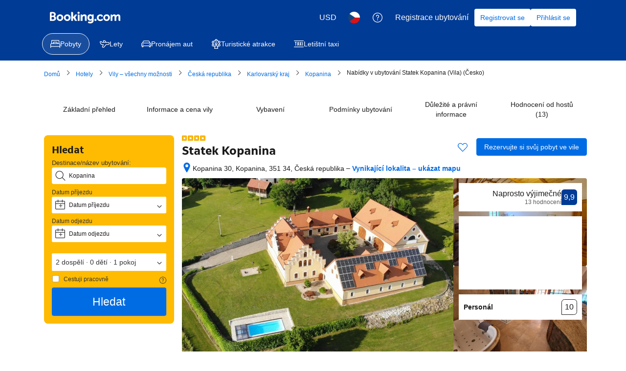

--- FILE ---
content_type: text/html; charset=UTF-8
request_url: https://www.booking.com/hotel/cz/statek-kopanina.cs.html?aid=2005763
body_size: 1820
content:
<!DOCTYPE html>
<html lang="en">
<head>
    <meta charset="utf-8">
    <meta name="viewport" content="width=device-width, initial-scale=1">
    <title></title>
    <style>
        body {
            font-family: "Arial";
        }
    </style>
    <script type="text/javascript">
    window.awsWafCookieDomainList = ['booking.com'];
    window.gokuProps = {
"key":"AQIDAHjcYu/GjX+QlghicBgQ/7bFaQZ+m5FKCMDnO+vTbNg96AH8rhIMJ+z/0ZlnwNGCUsFTAAAAfjB8BgkqhkiG9w0BBwagbzBtAgEAMGgGCSqGSIb3DQEHATAeBglghkgBZQMEAS4wEQQM0xF1depSHZO07bzbAgEQgDtkDWjfu/iA1FFovrm1DbICsUAV04yfVyp7MT61DYp7EWM6jDnLUg9RkBp27QieKrX3EpH4gWzcP8WQoA==",
          "iv":"D5490gFFdAAAAj0I",
          "context":"LzmPZVmRwXpyoDO48mplDi8TPm4lQrXwvQXQtZCj1kkXRdxZmT1C0imRDbmLc7TO2xHaBTF4bH65/3EEEgdjjIkc2s8wkSeXV3Sc0xiQVoFiVedYrn20e6IKaufsO5bdUkqvYVmS/9PqEbWklK2gJ5HMzrYfdn7xIvZmcp+QBH/VBSQfW43e1Kbsr0MURxhsWlKDIkKmicrzkxJIt8eX8L9ABXjuSck4D4gIoZNtWgAaJz5Gpk3z9bGB8xjWtq6yrr+0GX6ikTPXljfLGaSGkzAIG9eUlZJVYfoCaT/X1/xZrugc7Ich7oCn+yWnT16Dca5yqJ5AQOpAv9lIlwh1wL2Fdy4m9EWMU+H7lhHtBhFbPuppHqgDAw=="
};
    </script>
    <script src="https://d8c14d4960ca.337f8b16.us-east-2.token.awswaf.com/d8c14d4960ca/a18a4859af9c/f81f84a03d17/challenge.js"></script>
</head>
<body>
    <div id="challenge-container"></div>
    <script type="text/javascript">
        AwsWafIntegration.saveReferrer();
        AwsWafIntegration.checkForceRefresh().then((forceRefresh) => {
            if (forceRefresh) {
                AwsWafIntegration.forceRefreshToken().then(() => {
                    window.location.reload(true);
                });
            } else {
                AwsWafIntegration.getToken().then(() => {
                    window.location.reload(true);
                });
            }
        });
    </script>
    <noscript>
        <h1>JavaScript is disabled</h1>
        In order to continue, we need to verify that you're not a robot.
        This requires JavaScript. Enable JavaScript and then reload the page.
    </noscript>
</body>
</html>

--- FILE ---
content_type: text/javascript
request_url: https://cf.bstatic.com/psb/capla/static/js/db46a508.c773ad85.chunk.js
body_size: 16356
content:
/*! For license information please see db46a508.c773ad85.chunk.js.LICENSE.txt */
(self["b-property-web-property-page__LOADABLE_LOADED_CHUNKS__"]=self["b-property-web-property-page__LOADABLE_LOADED_CHUNKS__"]||[]).push([["db46a508","9bf5cd4f","538e3f03","3ab43493","a5f265fc","0e509f26","81c0e3d9","e6d72b85","30f3c988","d5e45745","064f11e9","9e691221","543a7ad1","c4bd74e3","0723a662","8ad78662"],{d0989236:(e,t,a)=>{"use strict";a.d(t,{B:()=>i});var r=a("43a4d203"),n=a("dc6d28ff");function i(){const e=(0,n.getRequestContext)();return{get acceptHeader(){return e.getAcceptHeader()},get actionName(){return e.getActionName()},get affiliate(){return e.getAffiliate()},get basePageUrl(){return e.getBasePageUrl()},get body(){return e.getBody()},get bPlatformEnvironment(){return e.getBPlatformEnvironment()},get CDNOrigin(){return e.getCDNOrigin()},get CSPNonce(){return e.getCSPNonce()},get CSRFToken(){return e.getCSRFToken()},get currency(){return e.getCurrency()},get encryptedCommonOauthState(){return e.getEncryptedCommonOauthState()},get ETSerializedState(){return e.getETSerializedState()},get isInternalIp(){return e.isInternalIp()},get isInternalUser(){return e.isInternalUser()},get isLanding(){return e.isLanding()},get isNormalRequest(){return e.isNormalRequest()},get isRobotRequest(){return e.isRobotRequest()},get language(){return e.getLanguage()},get pageviewId(){return e.getPageviewId()},get partnerIdentity(){return e.getPartnerIdentity()},get publicPath(){return e.getPublicPath()},get sessions(){return e.getSessions()},get siteId(){return e.getSiteId()},get siteType(){return e.getSiteType()},get staffIdentity(){return e.getStaffIdentity()},get userAgent(){return e.getUserAgent()},get userIdentity(){return e.getUserIdentity()},get visitorCountry(){return e.getVisitorCountry()},get visitorCountryRegion(){return e.getVisitorCountryRegion()},get visitorIP(){return e.getVisitorIP()},get visitorUfi(){return e.getVisitorUfi()},get isCnDomain(){var t;return null===e||void 0===e||null===(t=e.getBasePageUrl())||void 0===t||null===(t=t.host)||void 0===t?void 0:t.endsWith("booking.cn")},get unpackedGuestAccessToken(){return e.getUnpackedGuestAccessToken()},get isLoggedIn(){var t;const a=null===(t=e.getUnpackedGuestAccessToken())||void 0===t?void 0:t.authenticatorAssuranceLevel;return!!a&&a>=r.AuthenticatorAssuranceLevel.AAL1}}}},"049ba37a":(e,t,a)=>{"use strict";a.d(t,{U4:()=>h,ZP:()=>E,jN:()=>_});var r=a("3d054e81"),n=a("ead71eb0"),i=a.n(n),o=a("6222292b"),s=a("abab1afe"),l=a("c44dcb0c");const c="hstrmdl",u="history_modal",d="history_modal_event";function p(e){let t=arguments.length>1&&void 0!==arguments[1]?arguments[1]:null;const a=e.toString(),r=`${location.pathname}${a?`?${a}`:""}${location.hash?`#${location.hash}`:""}`;window.history.pushState(t,document.title,r);const n=new CustomEvent(d,{detail:a});document.dispatchEvent(n)}function _(e){const t=new URLSearchParams(window.location.search);t.set(c,e),p(t,u)}function h(){const e=new URLSearchParams(location.search);e.get(c)&&(history.state===u?window.history.back():(e.delete(c),p(e)))}const E=e=>{const t=(0,l.useI18n)(),{id:a,closeAriaLabel:u=t.trans((0,s.t)("a11y_cta_close")),onClose:p,onOpen:_,onInitialOpen:E,...m}=e,v=(0,n.useCallback)((e=>{const t=new URLSearchParams(e);return Boolean(t.get(c)===a)}),[a]),[g,f]=(0,n.useState)("undefined"!==typeof window?window.location.search:""),[b,C]=(0,n.useState)(v(g));return(0,n.useEffect)((()=>{b&&E&&E()}),[]),(0,n.useEffect)((()=>{const e=()=>{f(window.location.search)},t=e=>{f(e.detail)};return document.addEventListener(d,t),window.addEventListener("popstate",e),()=>{document.removeEventListener(d,t),window.removeEventListener("popstate",e)}}),[]),(0,n.useEffect)((()=>{const e=v(g);b!==e&&(e?(_&&_(),C(!0)):(p&&p(),C(!1)))}),[g,b,C,_,p,v]),i().createElement(o.SheetContainer,(0,r.Z)({active:b,onCloseTrigger:()=>h(),closeAriaLabel:u,position:"center"},m),e.children)}},aa5c3048:(e,t,a)=>{"use strict";a.d(t,{l:()=>r,v:()=>n});let r=function(e){return e.SMS="sms",e.LINK="link",e.WEIBO="weibo",e.EMAIL="email",e.TWITTER="twitter",e.TWITTER_X="twitter_X",e.WHATSAPP="whatsapp",e.FACEBOOK="facebook",e.MESSENGER="messenger",e}({}),n=function(e){return e.OpenURI="openURI",e.OpenWindow="openWindow",e.CopyToClipboard="copyToClipboard",e}({})},"9851f383":(e,t,a)=>{"use strict";a.d(t,{Z:()=>r});const r=e=>e&&e.propertyDetails?{paragraphs:e.propertyDetails.finePrints,licenseData:e.propertyDetails.licenseData}:{paragraphs:[],licenseData:{numbers:[],phrases:[]}}},"119a8107":(e,t,a)=>{"use strict";a.d(t,{Z:()=>r});const r=e=>{var t;return null!==e&&void 0!==e&&null!==(t=e.propertyFullExtended)&&void 0!==t&&null!==(t=t.translation)&&void 0!==t&&t.finePrint?e.propertyFullExtended.translation.finePrint.split("\n").filter((e=>e.length>0&&"\n"!==e)):null}},b4d10f4f:(e,t,a)=>{"use strict";a.d(t,{a:()=>s});var r=a("dc6d28ff"),n=a("077c7f8b"),i=a("9851f383"),o=a("119a8107");function s(e){const t=(0,r.getRequestContext)(),a=(0,n.z)(t.getBasePageUrl().searchParams),s=(0,i.Z)(e),l=(0,o.Z)(e);if(!a&&(l||s)){var c;return[l,null===s||void 0===s?void 0:s.paragraphs,null===s||void 0===s||null===(c=s.licenseData)||void 0===c?void 0:c.phrases].filter((e=>!!e)).flat().length>0}return!1}},bb3c1694:(e,t,a)=>{"use strict";a.r(t),a.d(t,{default:()=>N});var r=a("ead71eb0"),n=a.n(r),i=a("d0989236"),o=a("6222292b"),s=a("28dbd132"),l=a("d0fefcf5"),c=a("abab1afe"),u=a("c44dcb0c"),d=a("049ba37a"),p=a("dc6d28ff"),_=a("b4d10f4f"),h=a("50a96039"),E=a("c9a2562a");let m=function(e){return e.overview="overview",e.availability="availability",e.facilities="facilities",e.policies="policies",e.fine_print="fine_print",e.reviews="reviews",e}({});const v=e=>function(t){if(null!==t&&void 0!==t&&t.propertyFullExtended){var a,r,n,i,o,l;const u=(0,p.getRequestContext)().getVisitorCountry(),v=null===(a=t.propertyFullExtended.basicPropertyData)||void 0===a?void 0:a.accommodationTypeId,g=null===(r=t.propertyFullExtended.basicPropertyData)||void 0===r?void 0:r.id,f=null===(n=t.propertyFullExtended.propertyReview)||void 0===n||null===(n=n.totalScore)||void 0===n?void 0:n.reviewsCount,b=null===(i=t.propertyFullExtended.propertyReview)||void 0===i||null===(i=i.totalScore)||void 0===i?void 0:i.score,C=null===(o=t.propertyFullExtended.bookingHomeFlags)||void 0===o?void 0:o.isBH8,S=s.exp`eWHMcCcCcCSYeJUaXNNJIaKEO`,I=(0,s.trackExperiment)(S),y=s.exp`eWHMcCcCcCSYeJXLNYDCLRCEHARe`,A=(0,s.trackExperiment)(y)>0,T=(0,_.a)(t),w=!(null!==(l=t.propertyDetails)&&void 0!==l&&l.isTpiExclusiveProperty),k=t.propertyFullExtended.isNewlyOpened,L=((e,t)=>{switch(e){case 213:return t.trans((0,c.t)("hotel_quick_links_available_villas"));case 220:return t.trans((0,c.t)("hotel_quick_links_available_holidayhomes"));case 201:return t.trans((0,c.t)("hotel_quick_links_available_apartments"));case 211:return t.trans((0,c.t)("hotel_quick_links_available_bungalow"));case 224:return t.trans((0,c.t)("hotel_quick_links_available_tented_camp"));default:return t.trans((0,c.t)("dh_pp_info_and_price_quick_link_tab"))}})(v,e),R=((e,t)=>"us"===e?t.trans((0,c.t)("hp_amenities_quick_link")):t.trans((0,c.t)("hp_facilities_quick_link")))(u,e);let N;if(f>0){const t=(0,h.u)(f,e.language,0),a={num_exception:f,variables:{num_reviews:t,start_bold:"",end_bold:""}};N=e.trans((0,c.t)("hp_tab_num_reviews_end",a))}else N=C&&k?e.trans((0,c.t)("vr_hp_headings_newest_prop")):e.trans((0,c.t)("bh_pp_no_reviews_yet"));const B=[];return B.push({id:m.overview,href:I>0?"#wrap-hotelpage-top":"#hotelTmpl",attributes:{"data-tab-link":!0,"data-scroll":"a[name=overview]"},text:e.trans((0,c.t)("pp_web_navigation_overview"))}),B.push({id:m.availability,text:L,href:I>0?"#hp_availability_style_changes":"#availability",attributes:{"data-tab-link":!0,"data-scroll":"a[name=availability]"}}),B.push({id:m.facilities,text:R,href:A?"":"#hp_facilities_box",attributes:{"data-tab-link":!0,"data-scroll":"a[name=HotelFacilities]"}}),B.push({id:m.policies,text:e.trans((0,c.t)("hp_quick_link_house_rules")),href:"#policies",attributes:{"data-tab-link":!0,"data-scroll":"a[name=policies]"}}),T&&B.push({id:m.fine_print,text:e.trans((0,s.trackExperiment)(s.exp`cQEcYTBYROdMYGbEJeaGXRDcXUFcNQFET`)?(0,c.t)("sc_pl_legal_info_pp_tab"):(0,c.t)("hp_the_fine_print_quick_link",{variables:{nbsp:" "}})),href:"#important_info",attributes:{"data-tab-link":!0,"data-scroll":"a[name=important_info]"}}),w&&B.push({id:m.reviews,text:N,href:"#blockdisplay4",attributes:{"data-tab-link":!0,"data-target":"hp-reviews-sliding","data-component":"core/sliding-panel-trigger","data-google-track":"Click/Action: hotel/review_link_inline_v1",rel:"reviews",role:"button","aria-controls":"hp-reviews-sliding"}}),{navItems:B,onClickItem:e=>{switch((0,s.trackCustomGoal)(S,2),e){case m.overview:(0,s.trackCustomGoal)(S,3);break;case m.availability:(0,s.trackCustomGoal)(S,4);break;case m.facilities:(0,s.trackCustomGoal)(S,5)}if(e===m.facilities&&((0,s.trackCustomGoal)(y,1),A&&(0,d.jN)("property-facility_block_sidebar")),e===m.reviews&&t){const e={[E.h.REVIEW_SUMMARY]:{[E.h.PRODUCT_TYPE]:E.h.TYPE_ACCOMMODATION,[E.h.PRODUCT_ID]:null===g||void 0===g?void 0:g.toString(),[E.h.REVIEW_NUMBER]:f,[E.h.REVIEW_SCORE]:b}};E.Z.trackBehavior("ugc__hp_top_bar_review_cta_clicked","1.0.x",e)}}}}return null};var g=a("34a801b8"),f=a("da544285"),b=a("d16c4768");var C=a("21534ca3"),S=a("a8619b3d"),I=a("1050c5b4"),y=a("204e7524");a("7268fd96");const A=a("0069df9e").default,T="cf8b5eca0c",w="f5852f597b",k="a01852f066",L=e=>{let{navItems:t,fillEqually:a=!1,tabAriaLabel:r,moreAriaLabel:i="More",iconButtons:s=[],onClickItem:l,activeItemId:c}=e;return t.length?n().createElement("div",{"data-testid":"header-nav-container",className:T},n().createElement(o.Tab,{fillEqually:a,className:w,moreLabel:i,onTabChange:l??void 0,activeTabId:c,attributes:{"aria-label":r??""}},n().createElement(o.Tab.TriggerList,null,t.map((e=>n().createElement(o.Tab.Trigger,{native:!0,key:e.id,id:e.id,text:e.text,href:e.href,linkAttributes:{role:"tab","data-testid":`Property-Header-Nav-Tab-Trigger-${e.id}`,...e.attributes}}))))),s.length>0&&n().createElement("div",{className:k},s)):null},R=100;function N(){var e,t;const a=(0,u.useI18n)(),d=(0,b.Z)(),p=v(a)(d),_=(0,i.B)(),h=(0,S.K0)(),{isSoldOut:E}=(0,f.q)(),T=s.exp`eWHMcCcCcCSYeJUaXNNJIaKEO`,w=(0,s.trackExperiment)(T),k=(0,r.useMemo)((()=>0!==w&&null!==p&&void 0!==p&&p.navItems&&"undefined"!==typeof window?p.navItems.flatMap((e=>{var t;return[null===(t=e.attributes)||void 0===t?void 0:t["data-scroll"],e.href].filter((e=>Boolean(e))).map((t=>document.querySelector(t)?{id:e.id,selector:t}:null)).filter((e=>Boolean(e)))})):[]),[null===p||void 0===p?void 0:p.navItems,w]),N=function(e,t){const[a,n]=(0,r.useState)(null);return(0,r.useEffect)((()=>{if(!e.length||"undefined"===typeof window)return;const a={rootMargin:"-100px 0px -50% 0px",threshold:[0,.1,.2,.3,.4,.5],...t},r=new Map,i=new Map,o=new IntersectionObserver((e=>{e.forEach((e=>{const t=r.get(e.target);t&&i.set(t,e.intersectionRatio)}));let t=0,a=null;i.forEach(((e,r)=>{e>t&&(t=e,a=r)})),t>0&&a&&n(a)}),a);return e.forEach((e=>{let{id:t,selector:a}=e;const n=document.querySelector(a);n&&(r.set(n,t),i.set(t,0),o.observe(n))})),()=>{o.disconnect()}}),[e,t]),a}(k),[B,P]=(0,r.useState)(!1);if((0,r.useEffect)((()=>{if(0===w)return;const e=k.find((e=>e.id===m.availability));if(!e)return;const t=document.querySelector(e.selector);if(!t)return;const a=()=>{const e=t.getBoundingClientRect().top<=R;P(e)};return a(),window.addEventListener("scroll",a,{passive:!0}),()=>{window.removeEventListener("scroll",a)}}),[w,k]),(0,r.useEffect)((()=>{(0,g.wI)()})),!p)return null;(0,s.trackExperimentStage)(T,7);"us"===_.visitorCountry&&(0,s.trackExperimentStage)(T,1);(0,I.R8)({...h,isBusinessBooker:!1})===I.YA.FAMILY&&(0,s.trackExperimentStage)(T,2);const O=Boolean(null===d||void 0===d||null===(e=d.propertyFullExtended)||void 0===e?void 0:e.bookingHomeFlags.isBH8),x=Boolean(null===d||void 0===d||null===(t=d.propertyDetails)||void 0===t||null===(t=t.chainIds)||void 0===t?void 0:t.length);O?(0,s.trackExperimentStage)(T,4):x?(0,s.trackExperimentStage)(T,5):(0,s.trackExperimentStage)(T,3),E&&(0,s.trackExperimentStage)(T,6);const D=!!h.searchConfigDate,U=[];1===w?U.push(n().createElement("div",{key:"icon-buttons-container",style:{display:"contents",visibility:B?"visible":"hidden"}},n().createElement(A,{key:"wishlist"}),n().createElement(y.default,{key:"share"}),n().createElement(o.Button,{key:"reserve",variant:"primary",onClick:()=>{l.eventBus.publish(C.l.SEE_AVAILABILITY_CLICKED,{}),(0,s.trackCustomGoal)(T,1)},attributes:{"data-testid":"navbar-reserve"}},D?E?n().createElement(u.Trans,{tag:"hp_soldout_cta_check_dates"}):n().createElement(u.Trans,{tag:"hp_top_buttons_reserve_with_dates"}):n().createElement(u.Trans,{tag:"hp_top_buttons_reserve"})))):2===w&&U.push(n().createElement("div",{key:"icon-buttons-container",style:{display:"contents",visibility:B?"visible":"hidden"}},n().createElement(o.Button,{key:"see-availability",variant:"primary",onClick:()=>{l.eventBus.publish(C.l.SEE_AVAILABILITY_CLICKED,{}),(0,s.trackCustomGoal)(T,1)},attributes:{"data-testid":"navbar-see-availability"}},E?n().createElement(u.Trans,{tag:"hp_soldout_cta_check_dates"}):n().createElement(u.Trans,{tag:"dhotel_good2know_cta_see_availability"}))));const M=0===w?m.overview:N??"";return n().createElement(L,{navItems:p.navItems,fillEqually:0===w,moreAriaLabel:a.trans((0,c.t)("pp_web_navigation_more_button")),tabAriaLabel:a.trans((0,c.t)("a11y_pp_in_page_navigation")),iconButtons:U,onClickItem:p.onClickItem,activeItemId:M})}},"204e7524":(e,t,a)=>{"use strict";a.r(t),a.d(t,{default:()=>c});var r=a("ead71eb0"),n=a.n(r),i=a("dc6d28ff"),o=a("abab1afe"),s=a("b0469733"),l=a("d85e04fd");const c=()=>{const e=((0,i.getRequestContext)().getLanguage()||"")===o.SupportedLocales["zh-cn"];return n().createElement(s.Z,{isDesktop:!0,shareItems:e?l.L$:l.zf})}},"7268fd96":(e,t,a)=>{"use strict";a.r(t),a.d(t,{default:()=>u});var r=a("ead71eb0"),n=a.n(r),i=a("dc6d28ff");function o(){var e;if(!function(){var e;const t=(0,i.getRequestContext)(),a=null===(e=t.getBasePageUrl())||void 0===e?void 0:e.hostname,r=t.getAffiliate();return a&&/booking\.cn$/.test(a)||1662037===(null===r||void 0===r?void 0:r.id)}())return!1;const t=null===(e=(0,i.getRequestContext)().getUserAgent())||void 0===e?void 0:e.userAgent;return Boolean(t&&t.toLowerCase().includes("bookingharmonyos"))}var s=a("abab1afe"),l=a("b0469733"),c=a("d85e04fd");const u=()=>{const e=((0,i.getRequestContext)().getLanguage()||"")===s.SupportedLocales["zh-cn"];return n().createElement(l.Z,{shareItems:o()?c.TI:e?c.yJ:c.v9,isDesktop:!1})}},b0469733:(e,t,a)=>{"use strict";a.d(t,{Z:()=>K});var r=a("ead71eb0"),n=a.n(r),i=a("f27f9eec"),o=a.n(i),s=a("6551b78a"),l=a("6222292b"),c=a("abab1afe"),u=a("c44dcb0c"),d=a("8521b397"),p=a.n(d),_=a("aa5c3048");const h=e=>{window.isSecureContext&&navigator.clipboard?navigator.clipboard.writeText(e):(e=>{const t=document.createElement("textarea");t.value=e,document.body.appendChild(t),t.focus(),t.select();try{document.execCommand&&document.execCommand("copy")}catch(a){console.error("Unable to copy to clipboard",a)}document.body.removeChild(t)})(e)},E=(e,t,a)=>{switch(e){case _.l.LINK:return t?a.trans((0,c.t)("pp_share_link_copied"))+": "+a.trans((0,c.t)("a11y_pp_share_link_copied_aria_label")):a.trans((0,c.t)("pp_share_copy_link"))+": "+a.trans((0,c.t)("a11y_pp_share_copy_link_aria_label"));case _.l.SMS:return a.trans((0,c.t)("a11y_pp_share_via_sms_aria_label"));case _.l.EMAIL:return a.trans((0,c.t)("a11y_pp_share_via_email_aria_label"));case _.l.FACEBOOK:return a.trans((0,c.t)("a11y_pp_share_via_facebook_aria_label"));case _.l.MESSENGER:return a.trans((0,c.t)("a11y_pp_share_via_messenger_aria_label"));case _.l.TWITTER:return a.trans((0,c.t)("a11y_pp_share_via_twitter_aria_label"));case _.l.TWITTER_X:return a.trans((0,c.t)("a11y_pp_share_via_x_formerly_aria_label"));case _.l.WHATSAPP:return a.trans((0,c.t)("a11y_pp_share_via_whatsapp_aria_label"));case _.l.WEIBO:return a.trans((0,c.t)("a11y_pp_share_via_weibo_aria_label"));default:return null}},m=e=>{switch(e){case _.l.LINK:return n().createElement(u.Trans,{tag:"pp_share_copy_link"});case _.l.SMS:return n().createElement(u.Trans,{tag:"pp_share_via_sms"});case _.l.EMAIL:return n().createElement(u.Trans,{tag:"pp_share_via_email"});case _.l.FACEBOOK:return n().createElement(u.Trans,{tag:"pp_share_via_facebook"});case _.l.MESSENGER:return n().createElement(u.Trans,{tag:"pp_share_via_messenger"});case _.l.TWITTER:return n().createElement(u.Trans,{tag:"pp_share_via_twitter"});case _.l.TWITTER_X:return n().createElement(u.Trans,{tag:"pp_share_via_x_formerly"});case _.l.WHATSAPP:return n().createElement(u.Trans,{tag:"pp_share_via_whatsapp"});case _.l.WEIBO:return n().createElement(u.Trans,{tag:"pp_share_via_weibo"});default:return null}};var v=a("91f42b72"),g=a("358dbb6d"),f=a("7b7b73e2"),b=a("c4bac97a"),C=a("7c97ba8b"),S=a("494db039"),I=a("6c564174"),y=a("fef11c13"),A=a("27b2b3ad"),T=a("ec536bf5"),w=a("1761f526");const k=(e,t)=>{switch(e){case _.l.LINK:return t?n().createElement(l.Icon,{svg:v.default,color:"constructive"}):n().createElement(l.Icon,{svg:g.default});case _.l.SMS:return f.default;case _.l.EMAIL:return b.default;case _.l.FACEBOOK:return C.default;case _.l.TWITTER:return S.default;case _.l.TWITTER_X:return I.default;case _.l.WHATSAPP:return y.default;case _.l.MESSENGER:return A.default;case _.l.WEIBO:return T.default;default:return w.default}};const L=function(e){const[t,a]=(0,r.useState)(e?Math.round(e):null);return(0,r.useEffect)((()=>{if(0===t&&a(null),!t||t<0)return;const e=setInterval((()=>{a(t-1)}),1e3);return()=>clearInterval(e)}),[t]),{timeLeft:t,setTimeLeft:a}},R="e47eb4440e",N="ce7e6ff259";const B=e=>{let{propertyName:t,shareLink:a,shareItems:i,showQRCode:s,QRCodeImage:c,onShareActionClicked:d=o(),isDesktop:v}=e;const g=(0,u.useI18n)(),{timeLeft:f,setTimeLeft:b}=L(null),C=(0,r.useCallback)((e=>r=>{r.preventDefault();const n=((e,t,a)=>{const r=encodeURIComponent(t);switch(e){case _.l.LINK:return t;case _.l.SMS:return"sms:?body="+r;case _.l.EMAIL:return"mailto:?body="+r;case _.l.FACEBOOK:return"http://www.facebook.com/share.php?u="+r;case _.l.MESSENGER:return"fb-messenger://share?link="+r;case _.l.TWITTER:case _.l.TWITTER_X:return a?"http://twitter.com/share?text="+a+"&url="+r:"http://twitter.com/share?url="+r;case _.l.WHATSAPP:return"whatsapp://send?text="+r;case _.l.WEIBO:return a?"http://service.weibo.com/share/share.php?title="+a+"&url="+r:"http://service.weibo.com/share/share.php?url="+r;default:return r}})(e.channel,a,t),i=(e=>{switch(e){case _.l.LINK:return _.v.CopyToClipboard;case _.l.SMS:case _.l.EMAIL:return _.v.OpenURI;case _.l.FACEBOOK:return _.v.OpenWindow;case _.l.MESSENGER:return _.v.OpenURI;case _.l.TWITTER:case _.l.TWITTER_X:return _.v.OpenWindow;case _.l.WHATSAPP:return _.v.OpenURI;case _.l.WEIBO:return _.v.OpenWindow;default:return""}})(e.channel);var o,s;i===_.v.CopyToClipboard?(h(n),b(3)):i===_.v.OpenWindow?window.open(n,e.target?e.target+"_"+(o=1e5,s=999999,Math.floor(Math.random()*(s-o))+o).toString():"_blank",e.features?e.features:"noreferrer"):i===_.v.OpenURI&&(window.location.href=n)}),[a,b,t]);if(!i.length)return null;const S=Boolean(f),I=i.map((e=>({key:e.id,content:n().createElement(l.ListItem,{spacing:"medium",className:p()(!v&&N),attributes:{"data-testid":"property-share-item","aria-label":E(e.channel,S,g)||void 0,"data-channel":e.channel},icon:k(e.channel,Boolean(f)),onClick:t=>{C(e)(t),d(e),e.onClick&&e.onClick()}},S&&e.channel===_.l.LINK?n().createElement(l.Text,{variant:"body_1",color:"constructive"},n().createElement(u.Trans,{tag:"pp_share_link_copied"})):n().createElement(l.Text,{variant:"body_1"},e.customLabel?e.customLabel:m(e.channel)))})));return s&&c&&I.push({key:"qrcode",content:n().createElement(l.Card,null,n().createElement(l.Image,{src:c}))}),n().createElement(n().Fragment,null,n().createElement(l.List,{className:R,variant:"text",rowSpacing:"medium",items:I}))},P="df6693f0f7",O=e=>{let{propertyName:t,shareLink:a,shareItems:r,showQRCode:i,QRCodeImage:d,onShareButtonClicked:p=o(),onShareActionClicked:_=o()}=e;const h=(0,u.useI18n)();return r.length?n().createElement(l.Popover,{size:"medium",triggerType:"click",hideClose:!0,fill:!0,position:"bottom-start"},n().createElement(l.Popover.Trigger,null,(e=>n().createElement(l.Tooltip,{text:h.trans((0,c.t)("pp_share_property_header")),position:"bottom"},(t=>n().createElement(l.Button,{variant:"tertiary",attributes:{...e,...t,"aria-label":h.trans((0,c.t)("pp_share_property_header")),"data-testid":"property-share-button"},onClick:p,icon:s.default,size:"large"}))))),n().createElement(l.Popover.Content,null,n().createElement(l.Text,{variant:"strong_1",className:P,tagName:"h3",mixin:{marginBlockEnd:0}},n().createElement(u.Trans,{tag:"pp_share_property_header"})),n().createElement(B,{propertyName:t,shareLink:a,shareItems:r,showQRCode:i,QRCodeImage:d,onShareActionClicked:_,isDesktop:!0}))):null},x=e=>{let{propertyName:t,shareLink:a,shareItems:i,onShareButtonClicked:d=o(),onShareActionClicked:p=o()}=e;const _=(0,u.useI18n)(),[h,E]=(0,r.useState)(!1);return i.length?n().createElement(n().Fragment,null,n().createElement(l.Button,{variant:"tertiary-neutral",onClick:()=>{E(!0),d()},"data-testid":"property-share-button",attributes:{"aria-label":_.trans((0,c.t)("pp_share_property_header"))},icon:s.default,size:"large"}),n().createElement(l.SheetContainer,{active:h,position:"bottom",title:_.trans((0,c.t)("pp_share_property_header")),closeAriaLabel:_.trans((0,c.t)("a11y_cta_close")),onCloseTrigger:()=>E(!1)},n().createElement(B,{propertyName:t,shareLink:a,shareItems:i,onShareActionClicked:p}))):null},D=e=>{let{propertyName:t,shareLink:a,shareItems:r,showQRCode:i,QRCodeImage:s,isDesktop:l=!0,onShareButtonClicked:c=o(),onShareActionClicked:u=o()}=e;return r.length?n().createElement("div",{"data-testid":"property-share-container"},l?n().createElement(O,{propertyName:t,shareLink:a,shareItems:r,showQRCode:i,QRCodeImage:s,onShareButtonClicked:c,onShareActionClicked:u}):n().createElement(x,{propertyName:t,shareLink:a,shareItems:r,onShareButtonClicked:c,onShareActionClicked:u})):null};var U=a("c66f4a5f"),M=a("dc6d28ff"),W=a("28dbd132"),V=a("d16c4768"),H=a("9f9eaced"),F=a("cedcabf9");const q={},G={kind:"Document",definitions:[{kind:"OperationDefinition",operation:"mutation",name:{kind:"Name",value:"ShareURL"},variableDefinitions:[{kind:"VariableDefinition",variable:{kind:"Variable",name:{kind:"Name",value:"input"}},type:{kind:"NonNullType",type:{kind:"NamedType",name:{kind:"Name",value:"ShareHotelpageUrlInput"}}},directives:[]}],directives:[],selectionSet:{kind:"SelectionSet",selections:[{kind:"Field",name:{kind:"Name",value:"urlSharing"},arguments:[],directives:[],selectionSet:{kind:"SelectionSet",selections:[{kind:"Field",name:{kind:"Name",value:"shareHotelpageUrl"},arguments:[{kind:"Argument",name:{kind:"Name",value:"input"},value:{kind:"Variable",name:{kind:"Name",value:"input"}}}],directives:[],selectionSet:{kind:"SelectionSet",selections:[{kind:"InlineFragment",typeCondition:{kind:"NamedType",name:{kind:"Name",value:"ShareUrlResult"}},directives:[],selectionSet:{kind:"SelectionSet",selections:[{kind:"Field",name:{kind:"Name",value:"url"},arguments:[],directives:[]}]}},{kind:"InlineFragment",typeCondition:{kind:"NamedType",name:{kind:"Name",value:"ShareUrlError"}},directives:[],selectionSet:{kind:"SelectionSet",selections:[{kind:"Field",name:{kind:"Name",value:"message"},arguments:[],directives:[]}]}}]}}]}}]}}],loc:{start:0,end:247,source:{body:"\n  mutation ShareURL($input: ShareHotelpageUrlInput!) {\n    urlSharing {\n      shareHotelpageUrl(input: $input) {\n        ... on ShareUrlResult {\n          url\n        }\n        ... on ShareUrlError {\n          message\n        }\n      }\n    }\n  }\n",name:"GraphQL request",locationOffset:{line:1,column:1}}}};const K=e=>{let{isDesktop:t,shareItems:a}=e;const i=(0,V.Z)(),o=null!==(s=i)&&void 0!==s&&s.propertyFullExtended?s.propertyFullExtended.basicPropertyData:null;var s;const[l,c]=(0,r.useState)(""),[u,d]=function(e){const t={...q,...e};return F.useMutation(G,t)}();(0,r.useEffect)((()=>{var e,t;d.called&&(d.error?((0,W.trackGoal)("web_share_dialog_failed"),(0,U.Ew)("[PropertyShare] failed to shorten url due to GraphQL Error",{url:l,error:d.error.message})):null!==(e=d.data)&&void 0!==e&&e.urlSharing&&"ShareUrlError"===d.data.urlSharing.shareHotelpageUrl.__typename?((0,W.trackGoal)("web_share_dialog_failed"),(0,U.Ew)("[PropertyShare] failed to shorten url due to Service Error",{url:l,error:d.data.urlSharing.shareHotelpageUrl.message})):null!==(t=d.data)&&void 0!==t&&t.urlSharing&&"ShareUrlResult"===d.data.urlSharing.shareHotelpageUrl.__typename&&c(d.data.urlSharing.shareHotelpageUrl.url))}),[d,l]);return n().createElement("div",{"data-testid":"PropertyShare-wrapper"},n().createElement(D,{propertyName:null===o||void 0===o?void 0:o.name,isDesktop:t,shareLink:l,shareItems:a,onShareButtonClicked:()=>{const e=(0,M.getRequestContext)(),t=e.getAffiliate(),a=e.getBasePageUrl();null!==t&&void 0!==t&&t.id&&a.searchParams.set("aid",t.id.toString()),d.called||(c(a.toString().split("?")[0]),u({variables:{input:{url:a.toString()}},context:{headers:(0,H.Z)({DevTimeout:1e4,ProdTimeout:3e3})}}))},onShareActionClicked:()=>{(0,W.trackGoal)("web_share_dialog_succeed")}}))}},d85e04fd:(e,t,a)=>{"use strict";a.d(t,{L$:()=>o,TI:()=>l,v9:()=>i,yJ:()=>s,zf:()=>n});var r=a("aa5c3048");const n=[{id:"1",channel:r.l.LINK},{id:"2",channel:r.l.FACEBOOK,target:"sc_share",features:"menubar=0,resizable=1,width=600,height=400"},{id:"3",channel:r.l.TWITTER_X,target:"sc_share",features:"menubar=0,resizable=1,width=600,height=400"}],i=[{id:"1",channel:r.l.LINK},{id:"2",channel:r.l.SMS},{id:"3",channel:r.l.WHATSAPP},{id:"4",channel:r.l.MESSENGER},{id:"5",channel:r.l.EMAIL}],o=[{id:"1",channel:r.l.LINK},{id:"10",channel:r.l.WEIBO,target:"sc_share",features:"menubar=0,resizable=1,width=600,height=400"}],s=[{id:"1",channel:r.l.LINK},{id:"10",channel:r.l.WEIBO}],l=[{id:"1",channel:r.l.LINK}]},"0069df9e":(e,t,a)=>{"use strict";a.r(t),a.d(t,{default:()=>p});var r=a("ead71eb0"),n=a.n(r),i=a("d16e9636"),o=a.n(i),s=a("d16c4768"),l=a("4e9159f9"),c=a("b2caa68d");const u=(0,i.loadable)({resolved:{},chunkName(){return"bWishlistWishlistCs-WishlistWidgetPp"},isReady(e){const t=this.resolve(e);return!0===this.resolved[t]&&!!a.m[t]},importAsync:()=>a.e("7cc22bd9").then(a.t.bind(a,"5acff7df",23)),requireAsync(e){const t=this.resolve(e);return this.resolved[t]=!1,this.importAsync(e).then((e=>(this.resolved[t]=!0,e)))},requireSync(e){const t=this.resolve(e);return a(t)},resolve(){return"5acff7df"}}),d=()=>{const e=(0,s.Z)(),t=(0,c.Z)(e),a=(0,l.E)();return t?n().createElement("div",{"data-testid":"PropertyWishlistWidgetDesktop-wrapper"},n().createElement(u,{property:{propertyId:t,searchMeta:a}})):null},p=d},"34a801b8":(e,t,a)=>{"use strict";a.d(t,{F7:()=>E,aW:()=>h,oB:()=>l,wI:()=>m});var r=a("af1e2b38"),n=a("dc6d28ff"),i=a("28dbd132"),o=a("fd10699a"),s=a("efa86f11");const l=["4f25e170-69be-46e7-94fd-f6110ae1b5e6","d582f750-1095-4587-81c6-23b08d761927"];let c=function(e){return e[e.NON_BOT_US_USER=1]="NON_BOT_US_USER",e[e.WARM_START_US_USER=2]="WARM_START_US_USER",e[e.DIRECT_TRAFFIC=3]="DIRECT_TRAFFIC",e[e.PAID_TRAFFIC=4]="PAID_TRAFFIC",e[e.GENIUS_USER=5]="GENIUS_USER",e}({}),u=function(e){return e[e.HP_BANNER_VIEW=1]="HP_BANNER_VIEW",e[e.HP_BANNER_CLICK=2]="HP_BANNER_CLICK",e}({});const d=i.exp`OABBaJdUBfUaRIfMPePcAFRFGUNTBBSSUSYeJcCcCcCC`,p=i.exp`OABBaJdUBfUaRIfMPePcAFRFGUNTBBSSUSYeJOOIBBO`,_=()=>{const{isWWW:e}=(0,r.Z6)();return e?d:p},h=()=>{(0,i.trackCustomGoal)(_(),u.HP_BANNER_VIEW)},E=()=>{(0,i.trackCustomGoal)(_(),u.HP_BANNER_CLICK)},m=()=>{const e=(0,n.getRequestContext)(),t="us"===e.getVisitorCountry(),a=_();var r;!e.isRobotRequest()&&t&&((0,i.trackExperimentStage)(a,c.NON_BOT_US_USER),g(e.getBasePageUrl())&&((0,i.trackExperimentStage)(a,c.WARM_START_US_USER),null!==(r=e.getUserIdentity())&&void 0!==r&&r.isGenius&&(0,i.trackExperimentStage)(a,c.GENIUS_USER),v()?(0,i.trackExperimentStage)(a,c.PAID_TRAFFIC):(0,i.trackExperimentStage)(a,c.DIRECT_TRAFFIC)))},v=()=>{const{partnerChannelId:e}=(0,n.getRequestContext)().getAffiliate()??{};return e&&[4,14].includes(e)},g=e=>{if(!(0,s.J)())return!1;const t=(0,o.Xk)(e.searchParams);if(t){const{checkin:e}=t;return 5===e.getMonth()&&e.getDate()>=6||6===e.getMonth()&&e.getDate()<=6}return!1}},da544285:(e,t,a)=>{"use strict";a.d(t,{q:()=>s});var r=a("ead71eb0"),n=a("fee0d0bc");function i(){const e=(0,n.WQ)().readFragment({fragment:{kind:"Document",definitions:[{kind:"FragmentDefinition",name:{kind:"Name",value:"RTRoomTableHotelData"},typeCondition:{kind:"NamedType",name:{kind:"Name",value:"RoomTableQueryResult"}},directives:[],selectionSet:{kind:"SelectionSet",selections:[{kind:"Field",name:{kind:"Name",value:"hotelId"},arguments:[],directives:[]},{kind:"Field",name:{kind:"Name",value:"stars"},arguments:[],directives:[]},{kind:"Field",name:{kind:"Name",value:"accommodationTypeId"},arguments:[],directives:[]},{kind:"Field",name:{kind:"Name",value:"isSoldOut"},arguments:[],directives:[]}]}}],loc:{start:0,end:137,source:{body:"\n    fragment RTRoomTableHotelData on RoomTableQueryResult {\n      hotelId\n      stars\n      accommodationTypeId\n      isSoldOut\n    }\n  ",name:"GraphQL request",locationOffset:{line:1,column:1}}}},id:"RoomTableQueryResult:{}"});return null===e?{hotelId:0,stars:0,accommodationTypeId:0,isSoldOut:!1}:e}function o(){try{return i().isSoldOut}catch(e){return!1}}function s(){const[e,t]=(0,r.useState)(!1),[a,n]=(0,r.useState)(!1);return(0,r.useEffect)((()=>{e||n(o()),t(!0)}),[e,a]),{isSoldOut:a}}},"4e9159f9":(e,t,a)=>{"use strict";a.d(t,{E:()=>l});var r=a("ead71eb0"),n=a("aa7a9979"),i=a.n(n),o=a("d0989236"),s=a("a8619b3d");function l(){const e=(0,o.B)().basePageUrl;return(0,r.useMemo)((()=>{const{searchConfigDate:t,...a}=(0,s.K0)(e);return{dates:i()(t)?null:{checkin:t.checkin,checkout:t.checkout},...a}}),[e])}},"21534ca3":(e,t,a)=>{"use strict";a.d(t,{G:()=>n,l:()=>r});const r={SEE_AVAILABILITY_CLICKED:"CAPLA_EVENT_property-web-property-page_SEE_AVAILABILITY_BTN_CLICKED",READ_ALL_REVIEWS_CLICKED:"CAPLA_EVENT_property-web-property-page_READ_ALL_REVIEWS_CLICKED",SUBPAGE_CLOSED:"CAPLA_EVENT_property-web-property-page_SUBPAGE_CLOSED",SUBPAGE_OPENED:"CAPLA_EVENT_property-web-property-page_SUBPAGE_OPENED",SUBPAGE_RESERVE_CLICKED:"CAPLA_EVENT_property-web-property-page_SUBPAGE_RESERVE_CLICKED",CHINA_LICENSE:"CAPLA_EVENT_property-web-property-CHINA_LICENSE",MDOTVALUE_TRACKING:"CAPLA_EVENT_mdotvalue_tracking",ON_REVIEW_TAB_HP_MOBILE_CLOSED:"CAPLA_EVENT_property-web-property-page_REVIEW_TAB_HP_MOBILE_CLOSED",ON_REVIEW_TAB_HP_MOBILE_BACK_BUTTON_CLICKED:"CAPLA_EVENT_property-web-property-page_REVIEW_TAB_HP_MOBILE_BACK_BUTTON_CLICKED",ON_REVIEW_TAB_HP_MOBILE_BOOK_BUTTON_CLICKED:"CAPLA_EVENT_property-web-property-page_REVIEW_TAB_HP_MOBILE_BOOK_BUTTON_CLICKED",ON_REVIEW_TOPIC_SELECTED:"CAPLA_EVENT_property-web-property-page_TOPIC_SELECTED",ON_REVIEW_TOPIC_DESELECTED:"CAPLA_EVENT_property-web-property-page_TOPIC_DESELECTED",ON_CLOSE_REVIEWS_LIST_SHEET_CONTAINER:"CAPLA_EVENT_property-web-property-page_CLOSE_REVIEWS_LIST_SHEET_CONTAINER",URL_UPDATED:"CAPLA_EVENT_property-web-property-page_URL_UPDATED"},n={OPEN_SUBPAGE:"CAPLA_EVENT_property-web-property-page_OPEN_SUBPAGE",OPEN_SUSTAINABLE_MODAL:"CAPLA_EVENT_property-web-property-page_OPEN_SUSTAINABLE_MODAL",CLOSE_SUBPAGE:"CAPLA_EVENT_property-web-property-page_CLOSE_SUBPAGE",CHINA_LICENSE_DATA:"CAPLA_EVENT_property-web-property-CHINA_LICENSE_DATA",OPEN_REVIEWS_TAB:"CAPLA_EVENT_property-web-property-page_OPEN_REVIEWS_TAB",ON_READ_ALL_REVIEWS_MOBILE_CLICKED:"CAPLA_EVENT_property-web-property-page_ON_READ_ALL_REVIEWS_MOBILE_CLICKED",SEARCHBOX_OPENED:"CAPLA_EVENT_search-web_searchresults_SEARCHBOX_OPENED"}},b2caa68d:(e,t,a)=>{"use strict";a.d(t,{Z:()=>r});const r=e=>{var t;return null!==e&&void 0!==e&&e.propertyFullExtended?(null===(t=e.propertyFullExtended.basicPropertyData)||void 0===t?void 0:t.id)??null:null}},"50a96039":(e,t,a)=>{"use strict";a.d(t,{u:()=>o});const r={ar:1,bg:1,en:1,"en-gb":1,"en-us":1,"es-mx":1,he:1,ja:1,ko:1,ms:1,th:1,tl:1,zh:1,"zh-cn":1,"zh-tw":1},n={bg:1,cs:1,et:1,fi:1,fr:1,hu:1,lv:1,lt:1,no:1,pl:1,"pt-pt":1,ru:1,sk:1,sr:1,sv:1,uk:1},i=/(\d)(?=(\d{3})+(?!\d))/g;function o(e,t){let a=arguments.length>2&&void 0!==arguments[2]?arguments[2]:0;if(isNaN(e))return"";const o=t in r,s=o?".":",";let l=o?",":".";t in n&&(l=" ");const c=Math.pow(10,a),u=(Math.round(e*c)/c).toFixed(a),d=u.split(".")[0],p=u.split(".")[1];return d.replace(i,`$1${l}`)+(p?s+p:"")}},"9f9eaced":(e,t,a)=>{"use strict";a.d(t,{Z:()=>n});var r=a("77a90307");const n=function(e){let{DevTimeout:t=15e3,ProdTimeout:a=2e3}=e;return{"X-Booking-Timeout-Ms":(0,r.r8)()||(0,r.Wx)()?t:a,"X-Envoy-Expected-Rq-Timeout-Ms":(0,r.r8)()||(0,r.Wx)()?t:a,"X-Booking-Timeout-Budget-Ms":(0,r.r8)()||(0,r.Wx)()?t:a}}},c9a2562a:(e,t,a)=>{"use strict";a.d(t,{Z:()=>s,h:()=>o});var r=a("8ebac256"),n=a("43a4d203"),i=a("dc6d28ff");const o={REVIEW_SUMMARY:"travel_product_review_summary",TRAVEL_PRODUCT_REVIEW:"travel_product_review",PRODUCT_TYPE:"travel_product_type",PRODUCT_ID:"travel_product_id",PRODUCT_ITEM_ID:"travel_product_item_id",PRODUCT_ITEM_TYPE:"travel_product_item_type",REVIEW_ID:"review_id",REVIEW_NUMBER:"review_number",REVIEW_SCORE:"review_score",SORT_VALUE:"sort_value",SHOWN_TOPICS_ORDER:"shown_topics_order",FILTER_NAME:"filter_name",FILTER_VALUES:"filter_values",PAGE_NUMBER:"page_number",TYPE_ACCOMMODATION:"accommodation",TOPIC_ID:"topic_id",TYPE_ROOM:"room",PHOTO_ID:"photo_id"};const s=new class{constructor(){var e;const t=(0,i.getRequestContext)(),a=t.getBPlatformEnvironment(),o={lang:t.getLanguage(),aid:String(null===(e=t.getAffiliate())||void 0===e?void 0:e.id),isDev:!a||"dev"===a||"dqs"===a,platform:t.getSiteType()===n.SiteType.WWW?"ddot":"mdot"};"undefined"!==typeof window&&(r.Z.init(o),this.tracker=r.Z)}trackBehavior(e,t,a){var r;if(!e||!t)return!1;const n={action_name:e,action_version:t,content:a};return null===(r=this.tracker)||void 0===r?void 0:r.sendEvent(n)}}},efa86f11:(e,t,a)=>{"use strict";a.d(t,{J:()=>s,d:()=>o});var r=a("dc6d28ff"),n=a("c44dcb0c"),i=a("a8619b3d");const o=()=>{const e=(0,r.getRequestContext)(),t=e.getVisitorCountry()||"",a=e.getLanguage()||"";return"us"===t&&a===n.SupportedLocales["en-us"]},s=()=>"us"===(0,i.bo)().countryCode},"077c7f8b":(e,t,a)=>{"use strict";function r(e){return!!e.get("rmhotel")}a.d(t,{z:()=>r})},"8ebac256":(e,t,a)=>{"use strict";a.d(t,{Z:()=>d});var r=a("28dbd132");function n(e,t,a,r){return new(a||(a=Promise))((function(n,i){function o(e){try{l(r.next(e))}catch(t){i(t)}}function s(e){try{l(r.throw(e))}catch(t){i(t)}}function l(e){var t;e.done?n(e.value):(t=e.value,t instanceof a?t:new a((function(e){e(t)}))).then(o,s)}l((r=r.apply(e,t||[])).next())}))}Object.create;Object.create;"function"===typeof SuppressedError&&SuppressedError;var i;!function(e){e.EXTRANET="extranet",e.APP="app"}(i||(i={}));class o{constructor(e){this.BEACON_SIZE_LIMIT=65536,this.config=e,this.headers=this.config.API.HEADERS}get(e,t){return new Promise(((a,r)=>n(this,void 0,void 0,(function*(){try{const r=yield fetch(e,{method:"GET",headers:(null===t||void 0===t?void 0:t.withHeaders)?this.headers:void 0,credentials:!1===(null===t||void 0===t?void 0:t.withCredentials)?"omit":"include"}),n=yield r.text();a(n?JSON.parse(n):null)}catch(n){return r(n)}}))))}post(e,t,a){return new Promise(((r,i)=>n(this,void 0,void 0,(function*(){try{const n=yield fetch(e,{method:"POST",headers:(null===a||void 0===a?void 0:a.withHeaders)?this.headers:void 0,credentials:!1===(null===a||void 0===a?void 0:a.withCredentials)?"omit":"include",body:JSON.stringify(t)}),i=yield n.text();r(i?JSON.parse(i):null)}catch(n){return i(n)}}))))}sendBeacon(e,t){return new Promise(((a,r)=>{try{if(!navigator.sendBeacon)return this.post(e,t).then(a).catch(r);let n;if(t){const i=JSON.stringify(t);if(n=new Blob([i],{type:"application/json"}),n.size>this.BEACON_SIZE_LIMIT)return this.post(e,t).then(a).catch(r)}else n="";if(!navigator.sendBeacon(e,n))return this.post(e,t).then(a).catch(r);a({success:!0,method:"sendBeacon"})}catch(n){r(n)}}))}}var s=new class{init(e){this.client=new o(e)}get(e){return n(this,void 0,void 0,(function*(){return this.client.get(e)}))}post(e){return n(this,arguments,void 0,(function(e){var t=this;let a=arguments.length>1&&void 0!==arguments[1]?arguments[1]:{},r=arguments.length>2&&void 0!==arguments[2]?arguments[2]:{};return function*(){return t.client.post(e,a,r)}()}))}sendBeacon(e){return n(this,arguments,void 0,(function(e){var t=this;let a=arguments.length>1&&void 0!==arguments[1]?arguments[1]:{};return function*(){return t.client.sendBeacon(e,a)}()}))}};const l=e=>{var t=void 0;e.platform||(e.platform=""),e.platform=e.platform.toLowerCase(),"mdot"==e.platform&&(t=2),"ddot"!=e.platform&&"www"!=e.platform||(t=1);return{"Content-Type":"application/json","X-Booking-Platform":e.platform,"X-Booking-SiteType-Id":t,"X-Booking-Pageview-Id":e.pageviewId,"X-Booking-Session-Id":e.sessionId,"X-Booking-ET-Seed":e.etSeed,"X-Booking-AID":e.aid,"X-Booking-Label":e.label,"X-Booking-CSRF":e.csrfToken,"X-Booking-Language-Code":e.lang}},c=e=>{const t=(e=>{const{domain:t,isDev:a,hostname:r}=e;return r||(t===i.EXTRANET?a?"admin.dqs.booking.com":"admin.booking.com":a?"app.dqs.booking.com":"www.booking.com")})(e),a=((e,t)=>{var a;if(e===i.EXTRANET)return`/fresa/extranet/c360/track?${new URLSearchParams({hotel_id:(null===(a=null===t||void 0===t?void 0:t.hotelId)||void 0===a?void 0:a.toString())||"",lang:(null===t||void 0===t?void 0:t.lang)||"",ses:(null===t||void 0===t?void 0:t.sessionId)||""}).toString()}`;return"/c360/v1/track"})(e.domain,e);return`https://${t}${a}`};class u{constructor(e,t,a){this.batchSize=e,this.queueLimit=t,this.queue=[],this.timeoutId=null,this.sendBatchFn=a}enqueue(e){this.queue.push(e),this.queue.length>=this.batchSize?this.flush():1!==this.queue.length||this.timeoutId||(this.timeoutId=setTimeout((()=>{this.processQueue()}),this.queueLimit))}flush(e){clearTimeout(this.timeoutId),this.processQueue(e)}processQueue(e){let t=[];t=this.queue.length>=this.queueLimit?this.queue.splice(0):this.queue.splice(0,this.batchSize),this.sendBatchFn(t),this.queue.length>0?this.processQueue():this.timeoutId=null}}var d=new class{constructor(){this.C360_INTERNAL_API_DQS="https://c360.dqs.booking.com/v1/c360/multitrack",this.C360_PUBLIC_API_PROD="https://c360.booking.com/v1/c360/multitrack/",this.trackExperimentCustomGoal=e=>{e&&Array.isArray(e)&&e.forEach((e=>{e&&"undefined"!==typeof e.status&&(0,r.trackCustomGoal)(this.expTag,1===e.status?1:2)}))},this.trackBatch=e=>n(this,void 0,void 0,(function*(){this.track({events:e.map((e=>function(e,t,a){const r={local:{currency:t.currency,language:t.language},page:{},web:{}};"undefined"!=typeof window&&"undefined"!=typeof document&&(r.page={page_referrer:document.referrer,page_url:window.location.href,page_title:document.title},r.web={browser_language:window.navigator.language});const n={tracker_name:"C360ReactTracker",tracker_type:"Client",tracker_version:"0.1.0"};return a&&(n.tracker_version="0.1.1"),t.enableBeacon&&(n.tracker_version="0.1.2"),Object.assign(Object.assign({},e),{context:r,tracker:n})}(e,this.c360Config,!0)))})}))}init(e){this.c360Config=(e=>{const t=c(e);return{IS_DEV:Boolean(e.isDev),API:{HEADERS:l(e)},TRACK_BASE_URL:t,domain:e.domain||i.APP,language:e.lang,currency:e.currency,enableBeacon:e.enableBeacon}})(e),this.httpClient=s,this.c360url=this.c360Config.TRACK_BASE_URL,this.props=e,this.batchQueue=this.batchQueue||new u(10,1e3,this.trackBatch),this.enableBeacon=e.enableBeacon||!1;try{this.expTag=r.exp`GfCDATBbbObSARVVRGHSOC`}catch(t){}s.init(this.c360Config)}track(e){return n(this,void 0,void 0,(function*(){var t;if(this.enableBeacon)return void this.httpClient.sendBeacon(this.c360url,e).catch((e=>{this.props.onErrorCallback&&this.props.onErrorCallback(new Error(e))}));const a=(null!==(t=this.c360Config.domain)&&void 0!==t?t:i.APP)===i.APP,n=a&&this.expTag?(0,r.trackExperiment)(this.expTag):0,o=1===n?this.c360Config.IS_DEV?this.C360_INTERNAL_API_DQS:this.C360_PUBLIC_API_PROD:this.c360url;this.httpClient.post(o,e,{withHeaders:!0}).then((e=>{var t;if(a)if(0===n)this.trackExperimentCustomGoal(e);else if(1===n){const a=null!==(t=null===e||void 0===e?void 0:e.responses)&&void 0!==t?t:e;this.trackExperimentCustomGoal(a)}})).catch((e=>{this.props.onErrorCallback&&this.props.onErrorCallback(new Error(e)),a&&(0,r.trackCustomGoal)(this.expTag,3)}))}))}sendEvent(e,t){return n(this,void 0,void 0,(function*(){this.batchQueue.enqueue(e),t&&this.batchQueue.flush()}))}}},aa7a9979:e=>{e.exports=function(e){return null==e}},f27f9eec:e=>{e.exports=function(){}},"1761f526":(e,t,a)=>{"use strict";a.r(t),a.d(t,{default:()=>n});var r=a("ead71eb0");const n=function(){return r.createElement("svg",{xmlns:"http://www.w3.org/2000/svg",viewBox:"0 0 24 24",width:"50px"},r.createElement("path",{d:"M24 13.5a6 6 0 0 0-6-6h-3a6 6 0 0 0 0 12h.75l-.53-.22 4.5 4.5a.75.75 0 0 0 1.28-.53v-5.024l-.43.678A5.99 5.99 0 0 0 24 13.502zm-1.5-.002a4.49 4.49 0 0 1-2.57 4.05.75.75 0 0 0-.43.678v5.024l1.28-.53-4.5-4.5a.75.75 0 0 0-.53-.22H15a4.5 4.5 0 1 1 0-9h3a4.5 4.5 0 0 1 4.5 4.5zM6.22 12.22l-3 3 1.28.53v-5.024a.75.75 0 0 0-.43-.678A4.489 4.489 0 0 1 5.998 1.5H9a4.5 4.5 0 0 1 4.313 3.214.75.75 0 0 0 1.438-.428A6 6 0 0 0 9 0H6a5.988 5.988 0 0 0-2.57 11.404L3 10.726v5.024a.75.75 0 0 0 1.28.53l3-3a.75.75 0 1 0-1.06-1.06"}))}},"358dbb6d":(e,t,a)=>{"use strict";a.r(t),a.d(t,{default:()=>n});var r=a("ead71eb0");const n=function(){return r.createElement("svg",{xmlns:"http://www.w3.org/2000/svg",viewBox:"0 0 24 24",width:"50px"},r.createElement("path",{d:"M17.25 22.5H3.75a.75.75 0 0 1-.75-.75V5.25a.75.75 0 0 0-1.5 0v16.5A2.25 2.25 0 0 0 3.75 24h13.5a.75.75 0 0 0 0-1.5m3.75-12v8.75a.25.25 0 0 1-.25.25H6.25a.25.25 0 0 1-.25-.25V1.75a.25.25 0 0 1 .25-.25h14.5a.25.25 0 0 1 .25.25zm1.5 0V1.75A1.75 1.75 0 0 0 20.75 0H6.25A1.75 1.75 0 0 0 4.5 1.75v17.5c0 .966.784 1.75 1.75 1.75h14.5a1.75 1.75 0 0 0 1.75-1.75z"}))}},c4bac97a:(e,t,a)=>{"use strict";a.r(t),a.d(t,{default:()=>n});var r=a("ead71eb0");const n=function(){return r.createElement("svg",{xmlns:"http://www.w3.org/2000/svg",viewBox:"0 0 24 24",width:"50px"},r.createElement("path",{d:"M22.5 12v6a.75.75 0 0 1-.75.75H2.25A.75.75 0 0 1 1.5 18V6a.75.75 0 0 1 .75-.75h19.5a.75.75 0 0 1 .75.75zm1.5 0V6a2.25 2.25 0 0 0-2.25-2.25H2.25A2.25 2.25 0 0 0 0 6v12a2.25 2.25 0 0 0 2.25 2.25h19.5A2.25 2.25 0 0 0 24 18zm-8.822-1.474 3.813 3.525a.75.75 0 1 0 1.018-1.102l-3.813-3.525a.75.75 0 1 0-1.018 1.102M7.804 9.424 3.99 12.95a.75.75 0 1 0 1.018 1.102l3.813-3.525a.75.75 0 1 0-1.018-1.102zm14.65-5.027-9.513 6.56a1.66 1.66 0 0 1-1.882 0l-9.513-6.56A.75.75 0 1 0 .694 5.63l9.513 6.56a3.16 3.16 0 0 0 3.586 0l9.513-6.56a.75.75 0 1 0-.852-1.234z"}))}},"7c97ba8b":(e,t,a)=>{"use strict";a.r(t),a.d(t,{default:()=>n});var r=a("ead71eb0");const n=function(){return r.createElement("svg",{xmlns:"http://www.w3.org/2000/svg",viewBox:"0 0 24 24",width:"50px"},r.createElement("path",{d:"M17.768 7H13.5l.5.5V5.6c-.04-.325.142-.562.4-.597l.087-.004 1.489.005.185.001.929.003.408.002a.5.5 0 0 0 .502-.5V.5a.5.5 0 0 0-.5-.5h-4.329C9.577 0 8 2.28 8 5.355V7.5l.5-.5h-3a.5.5 0 0 0-.5.5v4a.5.5 0 0 0 .5.5h3l-.5-.5v12a.5.5 0 0 0 .5.5h5a.5.5 0 0 0 .5-.5v-12l-.5.5h3.851a.5.5 0 0 0 .497-.448l.417-4A.5.5 0 0 0 17.768 7m0 1-.497-.552-.417 4L17.35 11H13.5a.5.5 0 0 0-.5.5v12l.5-.5h-5l.5.5v-12a.5.5 0 0 0-.5-.5h-3l.5.5v-4l-.5.5h3a.5.5 0 0 0 .5-.5V5.355C9 2.77 10.224 1 13.171 1H17.5L17 .5v4.01l.502-.5-.408-.002-.93-.003h-.185L14.512 4a1.472 1.472 0 0 0-1.508 1.666L13 7.5a.5.5 0 0 0 .5.5z"}))}},"27b2b3ad":(e,t,a)=>{"use strict";a.r(t),a.d(t,{default:()=>n});var r=a("ead71eb0");const n=function(){return r.createElement("svg",{xmlns:"http://www.w3.org/2000/svg",viewBox:"0 0 24 24",width:"50px"},r.createElement("path",{d:"M5.55 24a1.66 1.66 0 0 1-1.66-1.6l-.06-2a.16.16 0 0 0-.05-.11A11.4 11.4 0 0 1 0 11.66C0 5 5.16 0 12 0s12 5 12 11.67-5.16 11.66-12 11.66a13.4 13.4 0 0 1-3.46-.46l-2.32 1a1.9 1.9 0 0 1-.62.13ZM12 1.51c-6 0-10.49 4.36-10.49 10.15a9.9 9.9 0 0 0 3.28 7.51 1.63 1.63 0 0 1 .55 1.18l.06 2c0 .07.07.12.15.14l2.29-1a1.66 1.66 0 0 1 1.1-.08 11.6 11.6 0 0 0 3.06.41c6 0 10.49-4.37 10.49-10.15A10.1 10.1 0 0 0 12 1.51M5.7 16.43a1.32 1.32 0 0 1-.87-.34 1.27 1.27 0 0 1-.22-1.64l3.3-5.24a2.44 2.44 0 0 1 3.37-.76l.16.11 2.63 2 3.45-2.69a1.29 1.29 0 0 1 1.88 1.68l-3.31 5.24a2.44 2.44 0 0 1-3.37.76l-.17-.11-2.62-2-3.45 2.72a1.3 1.3 0 0 1-.78.27M10 12a1.4 1.4 0 0 1 .85.28l2.63 2a1 1 0 0 0 .77.17.92.92 0 0 0 .58-.42l2.66-4.21-2.58 2a1.43 1.43 0 0 1-1.72 0l-2.63-2a1 1 0 0 0-.77-.17.94.94 0 0 0-.58.41l-2.67 4.16 2.57-2A1.4 1.4 0 0 1 10 12"}))}},"6551b78a":(e,t,a)=>{"use strict";a.r(t),a.d(t,{default:()=>n});var r=a("ead71eb0");const n=function(){return r.createElement("svg",{xmlns:"http://www.w3.org/2000/svg",viewBox:"0 0 24 24",width:"50px"},r.createElement("path",{d:"M8.25 11.25a3 3 0 1 1-6 0 3 3 0 0 1 6 0m1.5 0a4.5 4.5 0 1 0-9 0 4.5 4.5 0 0 0 9 0m12-5.25a3 3 0 1 1-6 0 3 3 0 0 1 6 0m1.5 0a4.5 4.5 0 1 0-9 0 4.5 4.5 0 0 0 9 0m-1.5 12a3 3 0 1 1-6 0 3 3 0 0 1 6 0m1.5 0a4.5 4.5 0 1 0-9 0 4.5 4.5 0 0 0 9 0M9.018 10.59l6.508-2.531a.75.75 0 0 0-.544-1.398L8.474 9.192a.75.75 0 1 0 .544 1.398m-.748 3.009 6.79 3.395a.75.75 0 1 0 .67-1.342l-6.79-3.395a.75.75 0 1 0-.67 1.342"}))}},"7b7b73e2":(e,t,a)=>{"use strict";a.r(t),a.d(t,{default:()=>n});var r=a("ead71eb0");const n=function(){return r.createElement("svg",{xmlns:"http://www.w3.org/2000/svg",viewBox:"0 0 24 24",width:"50px","data-rtl-flip":"true"},r.createElement("path",{d:"M12.751 0C6.546-.009 1.51 5.014 1.5 11.219a11.24 11.24 0 0 0 1.696 5.952l-.04-.718-3.083 6.475c-.304.637.362 1.303 1 1l6.473-3.084-.718-.04c5.276 3.28 12.213 1.663 15.494-3.614 3.28-5.276 1.663-12.213-3.614-15.494A11.25 11.25 0 0 0 12.748 0zm0 1.5A9.75 9.75 0 1 1 7.62 19.53a.75.75 0 0 0-.718-.04L.428 22.573l1 1 3.082-6.476a.75.75 0 0 0-.04-.718A9.74 9.74 0 0 1 3 11.22c.008-5.377 4.372-9.729 9.749-9.721z"}))}},"494db039":(e,t,a)=>{"use strict";a.r(t),a.d(t,{default:()=>n});var r=a("ead71eb0");const n=function(){return r.createElement("svg",{xmlns:"http://www.w3.org/2000/svg",viewBox:"0 0 24 24",width:"50px"},r.createElement("path",{d:"m23.121 6.143-2-.5.326.709 1-2a.5.5 0 0 0-.584-.705l-2.464.7.478.115A4.98 4.98 0 0 0 11.5 8.131v.997l.399-.49C8.814 9.275 5.91 7.792 2.878 4.3a.5.5 0 0 0-.87.236c-.53 2.826.015 5.004 1.66 6.466l.414-.867-3-.5a.5.5 0 0 0-.573.59c.512 2.615 1.822 4.103 4.435 4.4l-.13-.961-2.5 1a.5.5 0 0 0-.261.688c.984 1.968 2.302 2.532 5.408 2.774l-.252-.905a10.25 10.25 0 0 1-6.197 1.907c-.547-.013-.714.735-.215.957 6.046 2.687 11.34 2.476 15.265-.165 3.406-2.292 5.438-6.28 5.438-10.292V8.3l-.18.384 2-1.672a.5.5 0 0 0-.199-.87zm-.242.97-.2-.869-2 1.672a.5.5 0 0 0-.179.384v1.328c0 3.686-1.872 7.36-4.996 9.462-3.623 2.438-8.555 2.635-14.3.081l-.216.957a11.25 11.25 0 0 0 6.803-2.093.5.5 0 0 0-.252-.905c-2.792-.218-3.805-.652-4.592-2.226l-.261.688 2.5-1c.482-.193.387-.902-.13-.96-2.131-.243-3.13-1.378-3.565-3.6l-.573.59 3 .5c.495.082.79-.534.414-.868-1.355-1.204-1.81-3.027-1.34-5.534l-.87.236c3.246 3.737 6.474 5.385 9.979 4.662a.5.5 0 0 0 .399-.49v-1a3.98 3.98 0 0 1 6.695-2.934.5.5 0 0 0 .478.115l2.464-.7-.584-.705-1 2a.5.5 0 0 0 .326.71z"}))}},"6c564174":(e,t,a)=>{"use strict";a.r(t),a.d(t,{default:()=>n});var r=a("ead71eb0");const n=function(){return r.createElement("svg",{xmlns:"http://www.w3.org/2000/svg",viewBox:"0 0 22.03 22.51",width:"50px"},r.createElement("path",{d:"M13.11 9.53 21.31 0h-1.94l-7.12 8.28L6.56 0H0l8.6 12.52L0 22.51h1.94l7.52-8.74 6.01 8.74h6.56zm-2.66 3.09-.87-1.25-6.94-9.91h2.98l5.59 8 .87 1.25 7.27 10.4h-2.98l-5.93-8.49Z"}))}},ec536bf5:(e,t,a)=>{"use strict";a.r(t),a.d(t,{default:()=>n});var r=a("ead71eb0");const n=function(){return r.createElement("svg",{xmlns:"http://www.w3.org/2000/svg",xmlSpace:"preserve",viewBox:"0 0 24 24",width:"50px"},r.createElement("path",{d:"M10.59 21.77C5.38 21.77 0 19.16 0 14.79c0-2.19 1.32-4.72 3.72-7.11 1.5-1.5 3.18-2.66 4.73-3.26 1.75-.68 3.18-.59 4.03.26.6.59.82 1.5.66 2.59 2.56-.92 4.58-.73 5.48.55.35.5.64 1.36.19 2.72 1.98.68 3.16 2.11 3.16 3.85-.02 3.48-4.68 7.38-11.38 7.38m-.04-16.31c-.43 0-.96.12-1.56.35-1.36.53-2.86 1.57-4.21 2.92C2.66 10.85 1.5 13 1.5 14.79c0 3.39 4.72 5.48 9.09 5.48 6.02 0 9.87-3.49 9.87-5.9 0-1.59-1.61-2.27-2.31-2.48-.27-.08-.67-.2-.88-.62-.14-.28-.13-.61.01-.97.2-.51.38-1.21.09-1.63-.41-.59-1.94-.77-4.33.23 0 0-.01 0-.01.01-.73.3-1.14.06-1.33-.11-.13-.12-.42-.47-.22-1.09.29-.92.26-1.64-.08-1.98-.18-.18-.47-.27-.85-.27M21.58 9.4c.41-1.28.11-2.69-.79-3.69s-2.27-1.44-3.59-1.16c-.41.09-.66.48-.58.89s.49.67.89.58c.8-.17 1.62.1 2.17.7.54.6.72 1.45.47 2.22-.13.39.09.82.48.94.08.02.15.04.23.04.32 0 .61-.2.72-.52m2.13.65a5.98 5.98 0 0 0-6.94-7.69c-.41.09-.66.48-.58.89.09.41.48.67.89.58 1.56-.33 3.2.2 4.27 1.38a4.46 4.46 0 0 1 .93 4.38c-.13.39.09.82.48.94.08.02.15.04.23.04.32 0 .62-.2.72-.52M9.33 19.48c-.49 0-.99-.07-1.47-.23-1.12-.36-1.98-1.12-2.4-2.12-.41-.97-.37-2.04.12-3.03.96-1.95 3.42-3.03 5.6-2.46 1.17.3 2.12 1.05 2.59 2.04.46.95.46 2.03.01 3.04-.75 1.69-2.57 2.76-4.45 2.76m.65-6.49c-1.26 0-2.53.7-3.06 1.78-.29.59-.32 1.23-.09 1.78.25.59.78 1.05 1.48 1.27 1.58.51 3.45-.28 4.09-1.71.27-.6.27-1.24.01-1.78-.29-.6-.88-1.05-1.62-1.24a3 3 0 0 0-.81-.1"}))}},fef11c13:(e,t,a)=>{"use strict";a.r(t),a.d(t,{default:()=>n});var r=a("ead71eb0");const n=function(){return r.createElement("svg",{xmlns:"http://www.w3.org/2000/svg",viewBox:"0 0 24 24",width:"50px"},r.createElement("path",{d:"M12.001 0C5.402-.02.033 5.307 0 11.906a11.8 11.8 0 0 0 2.288 6.99l-.07-.457L.78 22.677a.5.5 0 0 0 .626.637l4.418-1.404-.425-.059c5.546 3.64 12.992 2.094 16.631-3.452A12 12 0 0 0 24 11.914C23.967 5.308 18.598-.018 11.999 0A.5.5 0 0 0 12 1c6.05-.017 10.97 4.865 11 10.912a11 11 0 0 1-1.805 5.938c-3.336 5.084-10.162 6.501-15.247 3.165a.5.5 0 0 0-.426-.059l-4.419 1.405.626.637 1.436-4.238a.5.5 0 0 0-.071-.456A10.8 10.8 0 0 1 1 11.909C1.03 5.864 5.95.983 11.999 1A.5.5 0 1 0 12 0zm7.333 14.775a.94.94 0 0 0-.33-.314 3 3 0 0 0-.25-.133l-.268-.13c-.292-.143-.759-.37-1.161-.564-.615-.294-1.022-.482-1.182-.54-.584-.21-.99-.164-1.34.359-.164.245-.693.88-1.019 1.245-.04.044.008.038-.131-.031a8.8 8.8 0 0 1-2.592-1.578 9.5 9.5 0 0 1-1.763-2.179c-.017-.028-.044.042.067-.068a4.1 4.1 0 0 0 .94-1.282 1.1 1.1 0 0 0-.055-1.057l-.536-1.29V7.21c-.281-.676-.368-.886-.46-1.104-.46-1.1-2.305-1.196-3.12-.313-1.856 2.013-1.68 4.421.169 6.856-.085-.112.383.561.675.942.5.65 1.06 1.286 1.688 1.882 1.098 1.043 2.293 1.86 3.581 2.363 2.406.94 3.242 1.095 4.027.906l.04-.01a1 1 0 0 1 .183-.033c1.95-.175 3.624-2.616 2.843-3.918a.5.5 0 1 0-.858.514c.362.603-.798 2.293-2.075 2.408-.11.01-.197.027-.324.057l-.043.01c-.536.129-1.197.007-3.429-.866-1.156-.451-2.245-1.196-3.257-2.156a15 15 0 0 1-1.583-1.767 22 22 0 0 1-.671-.936c-1.583-2.083-1.72-3.96-.231-5.574.36-.39 1.311-.34 1.463.022l.457 1.1.001.002c.397.958.537 1.291.585 1.39.042.072.044.11.028.144a3.1 3.1 0 0 1-.726.988c-.416.41-.556.778-.238 1.305a10.5 10.5 0 0 0 1.955 2.411 9.7 9.7 0 0 0 2.854 1.747c.481.24.923.186 1.282-.216.356-.398.906-1.058 1.104-1.355.037-.054-.032-.046.17.027.113.04.52.228 1.088.5.4.192.864.417 1.152.56l.273.131c.08.039.13.065.164.086.018.012.015.009-.001-.018a.5.5 0 1 0 .854-.52"}))}},"8521b397":(e,t)=>{var a;!function(){"use strict";var r={}.hasOwnProperty;function n(){for(var e="",t=0;t<arguments.length;t++){var a=arguments[t];a&&(e=o(e,i(a)))}return e}function i(e){if("string"===typeof e||"number"===typeof e)return e;if("object"!==typeof e)return"";if(Array.isArray(e))return n.apply(null,e);if(e.toString!==Object.prototype.toString&&!e.toString.toString().includes("[native code]"))return e.toString();var t="";for(var a in e)r.call(e,a)&&e[a]&&(t=o(t,a));return t}function o(e,t){return t?e?e+" "+t:e+t:e}e.exports?(n.default=n,e.exports=n):void 0===(a=function(){return n}.apply(t,[]))||(e.exports=a)}()}}]);
//# sourceMappingURL=https://istatic.booking.com/internal-static/capla/static/js/db46a508.c773ad85.chunk.js.map